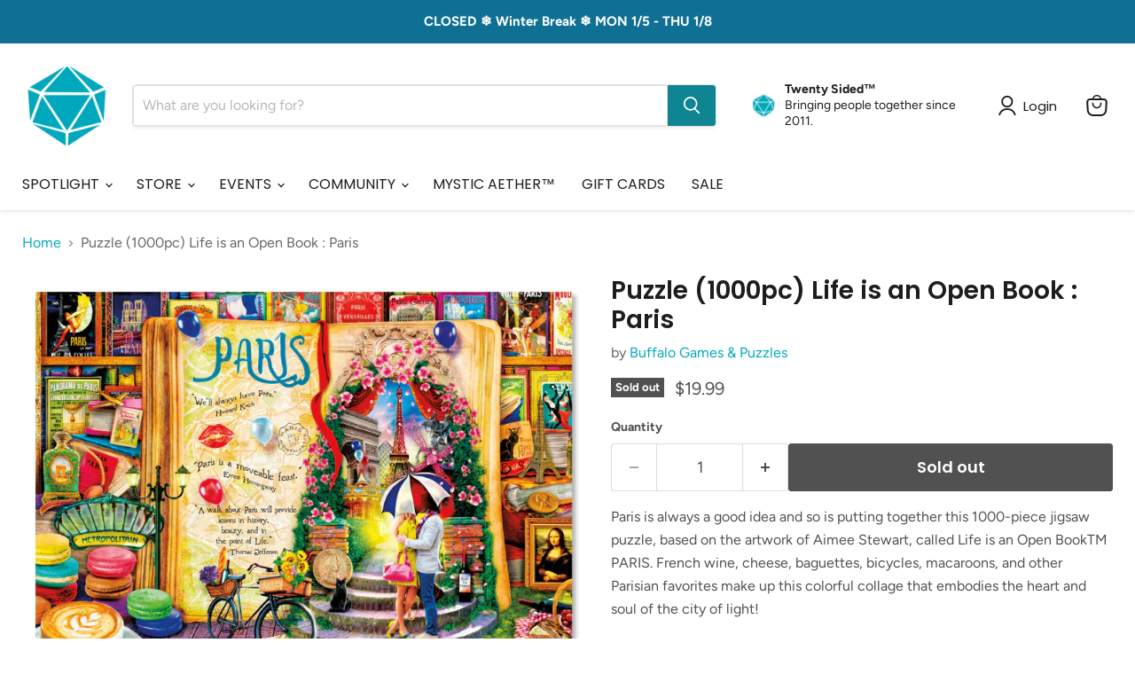

--- FILE ---
content_type: text/html; charset=utf-8
request_url: https://twentysidedstore.com/collections/all/products/puzzle-1000pc-life-is-an-open-book-paris?view=recently-viewed
body_size: 1864
content:










  









<div
  class="productgrid--item  imagestyle--medium        product-recently-viewed-card    show-actions--mobile"
  data-product-item
  data-product-quickshop-url="/products/puzzle-1000pc-life-is-an-open-book-paris"
  
    data-recently-viewed-card
  
>
  <div class="productitem" data-product-item-content>
    
    
    
    

    

    

    <div class="productitem__container">
      <div class="product-recently-viewed-card-time" data-product-handle="puzzle-1000pc-life-is-an-open-book-paris">
      <button
        class="product-recently-viewed-card-remove"
        aria-label="close"
        data-remove-recently-viewed
      >
        


                                                                        <svg class="icon-remove "    aria-hidden="true"    focusable="false"    role="presentation"    xmlns="http://www.w3.org/2000/svg" width="10" height="10" viewBox="0 0 10 10" xmlns="http://www.w3.org/2000/svg">      <path fill="currentColor" d="M6.08785659,5 L9.77469752,1.31315906 L8.68684094,0.225302476 L5,3.91214341 L1.31315906,0.225302476 L0.225302476,1.31315906 L3.91214341,5 L0.225302476,8.68684094 L1.31315906,9.77469752 L5,6.08785659 L8.68684094,9.77469752 L9.77469752,8.68684094 L6.08785659,5 Z"></path>    </svg>                                              

      </button>
    </div>

      <div class="productitem__image-container">
        <a
          class="productitem--image-link"
          href="/products/puzzle-1000pc-life-is-an-open-book-paris"
          tabindex="-1"
          data-product-page-link
        >
          <figure
            class="productitem--image"
            data-product-item-image
            
          >
            
              
                
                

  
    <noscript data-rimg-noscript>
      <img
        
          src="//twentysidedstore.com/cdn/shop/products/11743_product_512x379.jpg?v=1578089349"
        

        alt=""
        data-rimg="noscript"
        srcset="//twentysidedstore.com/cdn/shop/products/11743_product_512x379.jpg?v=1578089349 1x, //twentysidedstore.com/cdn/shop/products/11743_product_1024x758.jpg?v=1578089349 2x, //twentysidedstore.com/cdn/shop/products/11743_product_1536x1137.jpg?v=1578089349 3x, //twentysidedstore.com/cdn/shop/products/11743_product_1797x1330.jpg?v=1578089349 3.51x"
        class="productitem--image-alternate"
        
        
      >
    </noscript>
  

  <img
    
      src="//twentysidedstore.com/cdn/shop/products/11743_product_512x379.jpg?v=1578089349"
    
    alt=""

    
      data-rimg="lazy"
      data-rimg-scale="1"
      data-rimg-template="//twentysidedstore.com/cdn/shop/products/11743_product_{size}.jpg?v=1578089349"
      data-rimg-max="1800x1330"
      data-rimg-crop="false"
      
      srcset="data:image/svg+xml;utf8,<svg%20xmlns='http://www.w3.org/2000/svg'%20width='512'%20height='379'></svg>"
    

    class="productitem--image-alternate"
    
    
  >



  <div data-rimg-canvas></div>


              
              

  
    <noscript data-rimg-noscript>
      <img
        
          src="//twentysidedstore.com/cdn/shop/products/11743_package_512x512.jpg?v=1578089349"
        

        alt=""
        data-rimg="noscript"
        srcset="//twentysidedstore.com/cdn/shop/products/11743_package_512x512.jpg?v=1578089349 1x, //twentysidedstore.com/cdn/shop/products/11743_package_1024x1024.jpg?v=1578089349 2x, //twentysidedstore.com/cdn/shop/products/11743_package_1178x1178.jpg?v=1578089349 2.3x"
        class="productitem--image-primary"
        
        
      >
    </noscript>
  

  <img
    
      src="//twentysidedstore.com/cdn/shop/products/11743_package_512x512.jpg?v=1578089349"
    
    alt=""

    
      data-rimg="lazy"
      data-rimg-scale="1"
      data-rimg-template="//twentysidedstore.com/cdn/shop/products/11743_package_{size}.jpg?v=1578089349"
      data-rimg-max="1182x1182"
      data-rimg-crop="false"
      
      srcset="data:image/svg+xml;utf8,<svg%20xmlns='http://www.w3.org/2000/svg'%20width='512'%20height='512'></svg>"
    

    class="productitem--image-primary"
    
    
  >



  <div data-rimg-canvas></div>


            

            


























<span class="productitem__badge productitem__badge--soldout">
    Sold out
  </span>

            <span class="visually-hidden">Puzzle (1000pc) Life is an Open Book : Paris</span>
          </figure>
        </a>
      </div><div class="productitem--info">
        
          
        

        

        <h2 class="productitem--title">
          <a href="/products/puzzle-1000pc-life-is-an-open-book-paris" data-product-page-link>
            Puzzle (1000pc) Life is an Open Book : Paris
          </a>
        </h2>

        
          
            <span class="productitem--vendor">
              <a href="/collections/vendors?q=Buffalo%20Games%20%26%20Puzzles" title="Buffalo Games &amp; Puzzles">Buffalo Games & Puzzles</a>
            </span>
          
        

        
          






























<div class="price productitem__price ">
  
    <div
      class="price__compare-at "
      data-price-compare-container
    >

      
        <span class="money price__original" data-price-original></span>
      
    </div>


    
      
      <div class="price__compare-at--hidden" data-compare-price-range-hidden>
        
          <span class="visually-hidden">Original price</span>
          <span class="money price__compare-at--min" data-price-compare-min>
            $19.99
          </span>
          -
          <span class="visually-hidden">Original price</span>
          <span class="money price__compare-at--max" data-price-compare-max>
            $19.99
          </span>
        
      </div>
      <div class="price__compare-at--hidden" data-compare-price-hidden>
        <span class="visually-hidden">Original price</span>
        <span class="money price__compare-at--single" data-price-compare>
          
        </span>
      </div>
    
  

  <div class="price__current  " data-price-container>

    

    
      
      
      <span class="money" data-price>
        $19.99
      </span>
    
    
  </div>

  
    
    <div class="price__current--hidden" data-current-price-range-hidden>
      
        <span class="money price__current--min" data-price-min>$19.99</span>
        -
        <span class="money price__current--max" data-price-max>$19.99</span>
      
    </div>
    <div class="price__current--hidden" data-current-price-hidden>
      <span class="visually-hidden">Current price</span>
      <span class="money" data-price>
        $19.99
      </span>
    </div>
  

  
    
    
    
    

    <div
      class="
        productitem__unit-price
        hidden
      "
      data-unit-price
    >
      <span class="productitem__total-quantity" data-total-quantity></span> | <span class="productitem__unit-price--amount money" data-unit-price-amount></span> / <span class="productitem__unit-price--measure" data-unit-price-measure></span>
    </div>
  

  
</div>


        

        
          
            <div class="productitem__stock-level">
              







<div class="product-stock-level-wrapper" >
  
    <span class="
  product-stock-level
  product-stock-level--none
  
">
      

      <span class="product-stock-level__text">
        
        <div class="product-stock-level__badge-text">
          
  
    
      Out of stock
    
  

        </div>
      </span>
    </span>
  
</div>

            </div>
          

          
            
          
        

        
          <div class="productitem--description">
            <p>
Paris is always a good idea and so is putting together this 1000-piece jigsaw puzzle, based on the artwork of Aimee Stewart, called Life is an Ope...</p>

            
              <a
                href="/products/puzzle-1000pc-life-is-an-open-book-paris"
                class="productitem--link"
                data-product-page-link
              >
                View full details
              </a>
            
          </div>
        
      </div>

      
    </div>
  </div>

  
    <script type="application/json" data-quick-buy-settings>
      {
        "cart_redirection": true,
        "money_format": "${{amount}}"
      }
    </script>
  
</div>


--- FILE ---
content_type: text/javascript; charset=utf-8
request_url: https://twentysidedstore.com/products/puzzle-1000pc-life-is-an-open-book-paris.js
body_size: 751
content:
{"id":549692538941,"title":"Puzzle (1000pc) Life is an Open Book : Paris","handle":"puzzle-1000pc-life-is-an-open-book-paris","description":"\u003cmeta charset=\"utf-8\"\u003e\n\u003cp\u003eParis is always a good idea and so is putting together this 1000-piece jigsaw puzzle, based on the artwork of Aimee Stewart, called Life is an Open BookTM PARIS. French wine, cheese, baguettes, bicycles, macaroons, and other Parisian favorites make up this colorful collage that embodies the heart and soul of the city of light!\u003cbr\u003e\u003cbr\u003eStewart is a self-taught artist who specializes in lush, electric digital paintings and photomanipulation. Heavily inspired by music and literature, Stewart works from the heart to bring her unique visions to life.\u003c\/p\u003e\n\u003cp\u003e\u003cem\u003eBuffalo Games jigsaw puzzles are manufactured in the U.S.A. from recycled puzzle board. Precision cutting techniques guarantee that every piece fits soundly with \u003cstrong\u003ePerfect Snap\u003c\/strong\u003e. Bonus puzzle posters are included for a handy reference of what the completed puzzle should look like while you put yours together.\u003c\/em\u003e\u003c\/p\u003e\n\u003ch2\u003eDetails\u003c\/h2\u003e\n\u003cp\u003ePieces: 1000\u003cbr\u003eFinished Size: 26.75 x 19.75\u003cbr\u003eArtist: Aimee Stewart\u003c\/p\u003e","published_at":"2018-03-14T13:49:15-04:00","created_at":"2018-03-14T13:49:15-04:00","vendor":"Buffalo Games \u0026 Puzzles","type":"PUZZLES","tags":["1000pc","Nostalgia","Puzzles"],"price":1999,"price_min":1999,"price_max":1999,"available":false,"price_varies":false,"compare_at_price":null,"compare_at_price_min":0,"compare_at_price_max":0,"compare_at_price_varies":false,"variants":[{"id":7036696428605,"title":"Default Title","option1":"Default Title","option2":null,"option3":null,"sku":"8054","requires_shipping":true,"taxable":true,"featured_image":null,"available":false,"name":"Puzzle (1000pc) Life is an Open Book : Paris","public_title":null,"options":["Default Title"],"price":1999,"weight":595,"compare_at_price":null,"inventory_quantity":0,"inventory_management":"shopify","inventory_policy":"deny","barcode":"079346117437","requires_selling_plan":false,"selling_plan_allocations":[]}],"images":["\/\/cdn.shopify.com\/s\/files\/1\/1633\/7907\/products\/11743_package.jpg?v=1578089349","\/\/cdn.shopify.com\/s\/files\/1\/1633\/7907\/products\/11743_product.jpg?v=1578089349"],"featured_image":"\/\/cdn.shopify.com\/s\/files\/1\/1633\/7907\/products\/11743_package.jpg?v=1578089349","options":[{"name":"Title","position":1,"values":["Default Title"]}],"url":"\/products\/puzzle-1000pc-life-is-an-open-book-paris","media":[{"alt":null,"id":1573279170621,"position":1,"preview_image":{"aspect_ratio":1.0,"height":1182,"width":1182,"src":"https:\/\/cdn.shopify.com\/s\/files\/1\/1633\/7907\/products\/11743_package.jpg?v=1578089349"},"aspect_ratio":1.0,"height":1182,"media_type":"image","src":"https:\/\/cdn.shopify.com\/s\/files\/1\/1633\/7907\/products\/11743_package.jpg?v=1578089349","width":1182},{"alt":null,"id":1573279203389,"position":2,"preview_image":{"aspect_ratio":1.353,"height":1330,"width":1800,"src":"https:\/\/cdn.shopify.com\/s\/files\/1\/1633\/7907\/products\/11743_product.jpg?v=1578089349"},"aspect_ratio":1.353,"height":1330,"media_type":"image","src":"https:\/\/cdn.shopify.com\/s\/files\/1\/1633\/7907\/products\/11743_product.jpg?v=1578089349","width":1800}],"requires_selling_plan":false,"selling_plan_groups":[]}